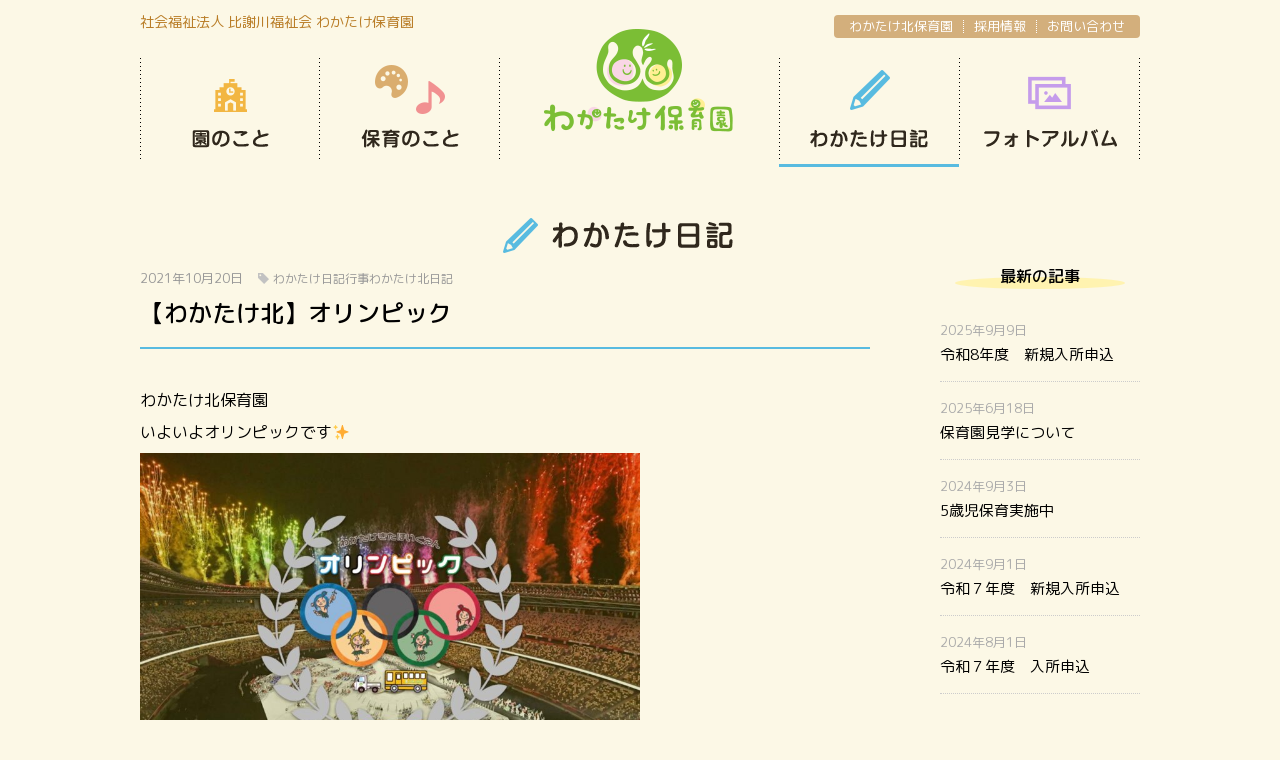

--- FILE ---
content_type: text/html; charset=UTF-8
request_url: https://wakatake-kids.com/diary/262257/
body_size: 8053
content:
<!DOCTYPE html>
<html lang="ja" dir="ltr">
<head prefix="og: http://ogp.me/ns# fb: http://ogp.me/ns/fb# article: http://ogp.me/ns/article#">
<meta charset="utf-8">
<!--[if IE]><meta http-equiv="X-UA-Compatible" content="IE=edge"><![endif]-->
<!--[if lt IE 8]><script src="https://ie7-js.googlecode.com/svn/version/2.1(beta4)/IE8.js"></script><![endif]-->
<!--[if lt IE 9]><script src="http://html5shim.googlecode.com/svn/trunk/html5.js"></script><![endif]-->
<title>【わかたけ北】オリンピック | わかたけ保育園 | 沖縄県読谷村の保育園</title>
<meta name="description" content="【わかたけ北】オリンピックページです。わかたけ保育園は「あかるい子」「元気な子」「すなおな子」を保育目標に、愛情と感謝をもって、子ども達・保護者・地域と共に成長します。">
<meta name="keywords" content="【わかたけ北】オリンピック,わかたけ保育園,保育園,読谷,沖縄,こそだてひろば">
<meta name="viewport" content="width=device-width, user-scalable=no, initial-scale=1, maximum-scale=1">
<link rel="shortcut icon" href="https://wakatake-kids.com/cms/wp-content/themes/wakatake/img/favicon.ico">
<link rel="apple-touch-icon" href="https://wakatake-kids.com/cms/wp-content/themes/wakatake/img/common/apple-touch-icon.png">
<link rel="stylesheet" href="https://wakatake-kids.com/cms/wp-content/themes/wakatake/style.css?ver=1.0.1">
<link rel="stylesheet" href="https://wakatake-kids.com/cms/wp-content/themes/wakatake/page.css?ver=1.2">
<link rel="alternate" hreflang="ja" href="https://wakatake-kids.com" />
<!-- Global Site Tag (gtag.js) - Google Analytics -->
<script async src="https://www.googletagmanager.com/gtag/js?id=UA-59716680-32"></script>
<script>
  window.dataLayer = window.dataLayer || [];
  function gtag(){dataLayer.push(arguments)};
  gtag('js', new Date());

  gtag('config', 'UA-59716680-32');
</script>
<script src="//ajax.googleapis.com/ajax/libs/jquery/1.11.0/jquery.min.js"></script>
<script>
$(function($){
  $('.menu_btn').on('click', function(){
    $('body').toggleClass('drawer-menu');
  });
});
</script>
<link href="https://fonts.googleapis.com/earlyaccess/roundedmplus1c.css" rel="stylesheet" />
<meta name='robots' content='max-image-preview:large' />
<script type="text/javascript">
window._wpemojiSettings = {"baseUrl":"https:\/\/s.w.org\/images\/core\/emoji\/14.0.0\/72x72\/","ext":".png","svgUrl":"https:\/\/s.w.org\/images\/core\/emoji\/14.0.0\/svg\/","svgExt":".svg","source":{"concatemoji":"https:\/\/wakatake-kids.com\/cms\/wp-includes\/js\/wp-emoji-release.min.js?ver=6.2"}};
/*! This file is auto-generated */
!function(e,a,t){var n,r,o,i=a.createElement("canvas"),p=i.getContext&&i.getContext("2d");function s(e,t){p.clearRect(0,0,i.width,i.height),p.fillText(e,0,0);e=i.toDataURL();return p.clearRect(0,0,i.width,i.height),p.fillText(t,0,0),e===i.toDataURL()}function c(e){var t=a.createElement("script");t.src=e,t.defer=t.type="text/javascript",a.getElementsByTagName("head")[0].appendChild(t)}for(o=Array("flag","emoji"),t.supports={everything:!0,everythingExceptFlag:!0},r=0;r<o.length;r++)t.supports[o[r]]=function(e){if(p&&p.fillText)switch(p.textBaseline="top",p.font="600 32px Arial",e){case"flag":return s("\ud83c\udff3\ufe0f\u200d\u26a7\ufe0f","\ud83c\udff3\ufe0f\u200b\u26a7\ufe0f")?!1:!s("\ud83c\uddfa\ud83c\uddf3","\ud83c\uddfa\u200b\ud83c\uddf3")&&!s("\ud83c\udff4\udb40\udc67\udb40\udc62\udb40\udc65\udb40\udc6e\udb40\udc67\udb40\udc7f","\ud83c\udff4\u200b\udb40\udc67\u200b\udb40\udc62\u200b\udb40\udc65\u200b\udb40\udc6e\u200b\udb40\udc67\u200b\udb40\udc7f");case"emoji":return!s("\ud83e\udef1\ud83c\udffb\u200d\ud83e\udef2\ud83c\udfff","\ud83e\udef1\ud83c\udffb\u200b\ud83e\udef2\ud83c\udfff")}return!1}(o[r]),t.supports.everything=t.supports.everything&&t.supports[o[r]],"flag"!==o[r]&&(t.supports.everythingExceptFlag=t.supports.everythingExceptFlag&&t.supports[o[r]]);t.supports.everythingExceptFlag=t.supports.everythingExceptFlag&&!t.supports.flag,t.DOMReady=!1,t.readyCallback=function(){t.DOMReady=!0},t.supports.everything||(n=function(){t.readyCallback()},a.addEventListener?(a.addEventListener("DOMContentLoaded",n,!1),e.addEventListener("load",n,!1)):(e.attachEvent("onload",n),a.attachEvent("onreadystatechange",function(){"complete"===a.readyState&&t.readyCallback()})),(e=t.source||{}).concatemoji?c(e.concatemoji):e.wpemoji&&e.twemoji&&(c(e.twemoji),c(e.wpemoji)))}(window,document,window._wpemojiSettings);
</script>
<style type="text/css">
img.wp-smiley,
img.emoji {
	display: inline !important;
	border: none !important;
	box-shadow: none !important;
	height: 1em !important;
	width: 1em !important;
	margin: 0 0.07em !important;
	vertical-align: -0.1em !important;
	background: none !important;
	padding: 0 !important;
}
</style>
	<link rel='stylesheet' id='wp-block-library-css' href='https://wakatake-kids.com/cms/wp-includes/css/dist/block-library/style.min.css?ver=6.2' type='text/css' media='all' />
<link rel='stylesheet' id='classic-theme-styles-css' href='https://wakatake-kids.com/cms/wp-includes/css/classic-themes.min.css?ver=6.2' type='text/css' media='all' />
<style id='global-styles-inline-css' type='text/css'>
body{--wp--preset--color--black: #000000;--wp--preset--color--cyan-bluish-gray: #abb8c3;--wp--preset--color--white: #ffffff;--wp--preset--color--pale-pink: #f78da7;--wp--preset--color--vivid-red: #cf2e2e;--wp--preset--color--luminous-vivid-orange: #ff6900;--wp--preset--color--luminous-vivid-amber: #fcb900;--wp--preset--color--light-green-cyan: #7bdcb5;--wp--preset--color--vivid-green-cyan: #00d084;--wp--preset--color--pale-cyan-blue: #8ed1fc;--wp--preset--color--vivid-cyan-blue: #0693e3;--wp--preset--color--vivid-purple: #9b51e0;--wp--preset--gradient--vivid-cyan-blue-to-vivid-purple: linear-gradient(135deg,rgba(6,147,227,1) 0%,rgb(155,81,224) 100%);--wp--preset--gradient--light-green-cyan-to-vivid-green-cyan: linear-gradient(135deg,rgb(122,220,180) 0%,rgb(0,208,130) 100%);--wp--preset--gradient--luminous-vivid-amber-to-luminous-vivid-orange: linear-gradient(135deg,rgba(252,185,0,1) 0%,rgba(255,105,0,1) 100%);--wp--preset--gradient--luminous-vivid-orange-to-vivid-red: linear-gradient(135deg,rgba(255,105,0,1) 0%,rgb(207,46,46) 100%);--wp--preset--gradient--very-light-gray-to-cyan-bluish-gray: linear-gradient(135deg,rgb(238,238,238) 0%,rgb(169,184,195) 100%);--wp--preset--gradient--cool-to-warm-spectrum: linear-gradient(135deg,rgb(74,234,220) 0%,rgb(151,120,209) 20%,rgb(207,42,186) 40%,rgb(238,44,130) 60%,rgb(251,105,98) 80%,rgb(254,248,76) 100%);--wp--preset--gradient--blush-light-purple: linear-gradient(135deg,rgb(255,206,236) 0%,rgb(152,150,240) 100%);--wp--preset--gradient--blush-bordeaux: linear-gradient(135deg,rgb(254,205,165) 0%,rgb(254,45,45) 50%,rgb(107,0,62) 100%);--wp--preset--gradient--luminous-dusk: linear-gradient(135deg,rgb(255,203,112) 0%,rgb(199,81,192) 50%,rgb(65,88,208) 100%);--wp--preset--gradient--pale-ocean: linear-gradient(135deg,rgb(255,245,203) 0%,rgb(182,227,212) 50%,rgb(51,167,181) 100%);--wp--preset--gradient--electric-grass: linear-gradient(135deg,rgb(202,248,128) 0%,rgb(113,206,126) 100%);--wp--preset--gradient--midnight: linear-gradient(135deg,rgb(2,3,129) 0%,rgb(40,116,252) 100%);--wp--preset--duotone--dark-grayscale: url('#wp-duotone-dark-grayscale');--wp--preset--duotone--grayscale: url('#wp-duotone-grayscale');--wp--preset--duotone--purple-yellow: url('#wp-duotone-purple-yellow');--wp--preset--duotone--blue-red: url('#wp-duotone-blue-red');--wp--preset--duotone--midnight: url('#wp-duotone-midnight');--wp--preset--duotone--magenta-yellow: url('#wp-duotone-magenta-yellow');--wp--preset--duotone--purple-green: url('#wp-duotone-purple-green');--wp--preset--duotone--blue-orange: url('#wp-duotone-blue-orange');--wp--preset--font-size--small: 13px;--wp--preset--font-size--medium: 20px;--wp--preset--font-size--large: 36px;--wp--preset--font-size--x-large: 42px;--wp--preset--spacing--20: 0.44rem;--wp--preset--spacing--30: 0.67rem;--wp--preset--spacing--40: 1rem;--wp--preset--spacing--50: 1.5rem;--wp--preset--spacing--60: 2.25rem;--wp--preset--spacing--70: 3.38rem;--wp--preset--spacing--80: 5.06rem;--wp--preset--shadow--natural: 6px 6px 9px rgba(0, 0, 0, 0.2);--wp--preset--shadow--deep: 12px 12px 50px rgba(0, 0, 0, 0.4);--wp--preset--shadow--sharp: 6px 6px 0px rgba(0, 0, 0, 0.2);--wp--preset--shadow--outlined: 6px 6px 0px -3px rgba(255, 255, 255, 1), 6px 6px rgba(0, 0, 0, 1);--wp--preset--shadow--crisp: 6px 6px 0px rgba(0, 0, 0, 1);}:where(.is-layout-flex){gap: 0.5em;}body .is-layout-flow > .alignleft{float: left;margin-inline-start: 0;margin-inline-end: 2em;}body .is-layout-flow > .alignright{float: right;margin-inline-start: 2em;margin-inline-end: 0;}body .is-layout-flow > .aligncenter{margin-left: auto !important;margin-right: auto !important;}body .is-layout-constrained > .alignleft{float: left;margin-inline-start: 0;margin-inline-end: 2em;}body .is-layout-constrained > .alignright{float: right;margin-inline-start: 2em;margin-inline-end: 0;}body .is-layout-constrained > .aligncenter{margin-left: auto !important;margin-right: auto !important;}body .is-layout-constrained > :where(:not(.alignleft):not(.alignright):not(.alignfull)){max-width: var(--wp--style--global--content-size);margin-left: auto !important;margin-right: auto !important;}body .is-layout-constrained > .alignwide{max-width: var(--wp--style--global--wide-size);}body .is-layout-flex{display: flex;}body .is-layout-flex{flex-wrap: wrap;align-items: center;}body .is-layout-flex > *{margin: 0;}:where(.wp-block-columns.is-layout-flex){gap: 2em;}.has-black-color{color: var(--wp--preset--color--black) !important;}.has-cyan-bluish-gray-color{color: var(--wp--preset--color--cyan-bluish-gray) !important;}.has-white-color{color: var(--wp--preset--color--white) !important;}.has-pale-pink-color{color: var(--wp--preset--color--pale-pink) !important;}.has-vivid-red-color{color: var(--wp--preset--color--vivid-red) !important;}.has-luminous-vivid-orange-color{color: var(--wp--preset--color--luminous-vivid-orange) !important;}.has-luminous-vivid-amber-color{color: var(--wp--preset--color--luminous-vivid-amber) !important;}.has-light-green-cyan-color{color: var(--wp--preset--color--light-green-cyan) !important;}.has-vivid-green-cyan-color{color: var(--wp--preset--color--vivid-green-cyan) !important;}.has-pale-cyan-blue-color{color: var(--wp--preset--color--pale-cyan-blue) !important;}.has-vivid-cyan-blue-color{color: var(--wp--preset--color--vivid-cyan-blue) !important;}.has-vivid-purple-color{color: var(--wp--preset--color--vivid-purple) !important;}.has-black-background-color{background-color: var(--wp--preset--color--black) !important;}.has-cyan-bluish-gray-background-color{background-color: var(--wp--preset--color--cyan-bluish-gray) !important;}.has-white-background-color{background-color: var(--wp--preset--color--white) !important;}.has-pale-pink-background-color{background-color: var(--wp--preset--color--pale-pink) !important;}.has-vivid-red-background-color{background-color: var(--wp--preset--color--vivid-red) !important;}.has-luminous-vivid-orange-background-color{background-color: var(--wp--preset--color--luminous-vivid-orange) !important;}.has-luminous-vivid-amber-background-color{background-color: var(--wp--preset--color--luminous-vivid-amber) !important;}.has-light-green-cyan-background-color{background-color: var(--wp--preset--color--light-green-cyan) !important;}.has-vivid-green-cyan-background-color{background-color: var(--wp--preset--color--vivid-green-cyan) !important;}.has-pale-cyan-blue-background-color{background-color: var(--wp--preset--color--pale-cyan-blue) !important;}.has-vivid-cyan-blue-background-color{background-color: var(--wp--preset--color--vivid-cyan-blue) !important;}.has-vivid-purple-background-color{background-color: var(--wp--preset--color--vivid-purple) !important;}.has-black-border-color{border-color: var(--wp--preset--color--black) !important;}.has-cyan-bluish-gray-border-color{border-color: var(--wp--preset--color--cyan-bluish-gray) !important;}.has-white-border-color{border-color: var(--wp--preset--color--white) !important;}.has-pale-pink-border-color{border-color: var(--wp--preset--color--pale-pink) !important;}.has-vivid-red-border-color{border-color: var(--wp--preset--color--vivid-red) !important;}.has-luminous-vivid-orange-border-color{border-color: var(--wp--preset--color--luminous-vivid-orange) !important;}.has-luminous-vivid-amber-border-color{border-color: var(--wp--preset--color--luminous-vivid-amber) !important;}.has-light-green-cyan-border-color{border-color: var(--wp--preset--color--light-green-cyan) !important;}.has-vivid-green-cyan-border-color{border-color: var(--wp--preset--color--vivid-green-cyan) !important;}.has-pale-cyan-blue-border-color{border-color: var(--wp--preset--color--pale-cyan-blue) !important;}.has-vivid-cyan-blue-border-color{border-color: var(--wp--preset--color--vivid-cyan-blue) !important;}.has-vivid-purple-border-color{border-color: var(--wp--preset--color--vivid-purple) !important;}.has-vivid-cyan-blue-to-vivid-purple-gradient-background{background: var(--wp--preset--gradient--vivid-cyan-blue-to-vivid-purple) !important;}.has-light-green-cyan-to-vivid-green-cyan-gradient-background{background: var(--wp--preset--gradient--light-green-cyan-to-vivid-green-cyan) !important;}.has-luminous-vivid-amber-to-luminous-vivid-orange-gradient-background{background: var(--wp--preset--gradient--luminous-vivid-amber-to-luminous-vivid-orange) !important;}.has-luminous-vivid-orange-to-vivid-red-gradient-background{background: var(--wp--preset--gradient--luminous-vivid-orange-to-vivid-red) !important;}.has-very-light-gray-to-cyan-bluish-gray-gradient-background{background: var(--wp--preset--gradient--very-light-gray-to-cyan-bluish-gray) !important;}.has-cool-to-warm-spectrum-gradient-background{background: var(--wp--preset--gradient--cool-to-warm-spectrum) !important;}.has-blush-light-purple-gradient-background{background: var(--wp--preset--gradient--blush-light-purple) !important;}.has-blush-bordeaux-gradient-background{background: var(--wp--preset--gradient--blush-bordeaux) !important;}.has-luminous-dusk-gradient-background{background: var(--wp--preset--gradient--luminous-dusk) !important;}.has-pale-ocean-gradient-background{background: var(--wp--preset--gradient--pale-ocean) !important;}.has-electric-grass-gradient-background{background: var(--wp--preset--gradient--electric-grass) !important;}.has-midnight-gradient-background{background: var(--wp--preset--gradient--midnight) !important;}.has-small-font-size{font-size: var(--wp--preset--font-size--small) !important;}.has-medium-font-size{font-size: var(--wp--preset--font-size--medium) !important;}.has-large-font-size{font-size: var(--wp--preset--font-size--large) !important;}.has-x-large-font-size{font-size: var(--wp--preset--font-size--x-large) !important;}
.wp-block-navigation a:where(:not(.wp-element-button)){color: inherit;}
:where(.wp-block-columns.is-layout-flex){gap: 2em;}
.wp-block-pullquote{font-size: 1.5em;line-height: 1.6;}
</style>
<style id='akismet-widget-style-inline-css' type='text/css'>

			.a-stats {
				--akismet-color-mid-green: #357b49;
				--akismet-color-white: #fff;
				--akismet-color-light-grey: #f6f7f7;

				max-width: 350px;
				width: auto;
			}

			.a-stats * {
				all: unset;
				box-sizing: border-box;
			}

			.a-stats strong {
				font-weight: 600;
			}

			.a-stats a.a-stats__link,
			.a-stats a.a-stats__link:visited,
			.a-stats a.a-stats__link:active {
				background: var(--akismet-color-mid-green);
				border: none;
				box-shadow: none;
				border-radius: 8px;
				color: var(--akismet-color-white);
				cursor: pointer;
				display: block;
				font-family: -apple-system, BlinkMacSystemFont, 'Segoe UI', 'Roboto', 'Oxygen-Sans', 'Ubuntu', 'Cantarell', 'Helvetica Neue', sans-serif;
				font-weight: 500;
				padding: 12px;
				text-align: center;
				text-decoration: none;
				transition: all 0.2s ease;
			}

			/* Extra specificity to deal with TwentyTwentyOne focus style */
			.widget .a-stats a.a-stats__link:focus {
				background: var(--akismet-color-mid-green);
				color: var(--akismet-color-white);
				text-decoration: none;
			}

			.a-stats a.a-stats__link:hover {
				filter: brightness(110%);
				box-shadow: 0 4px 12px rgba(0, 0, 0, 0.06), 0 0 2px rgba(0, 0, 0, 0.16);
			}

			.a-stats .count {
				color: var(--akismet-color-white);
				display: block;
				font-size: 1.5em;
				line-height: 1.4;
				padding: 0 13px;
				white-space: nowrap;
			}
		
</style>
<link rel="https://api.w.org/" href="https://wakatake-kids.com/wp-json/" /><link rel="alternate" type="application/json" href="https://wakatake-kids.com/wp-json/wp/v2/posts/262257" /><link rel="EditURI" type="application/rsd+xml" title="RSD" href="https://wakatake-kids.com/cms/xmlrpc.php?rsd" />
<link rel="wlwmanifest" type="application/wlwmanifest+xml" href="https://wakatake-kids.com/cms/wp-includes/wlwmanifest.xml" />
<link rel="canonical" href="https://wakatake-kids.com/diary/262257/" />
<link rel='shortlink' href='https://wakatake-kids.com/?p=262257' />
<link rel="alternate" type="application/json+oembed" href="https://wakatake-kids.com/wp-json/oembed/1.0/embed?url=https%3A%2F%2Fwakatake-kids.com%2Fdiary%2F262257%2F" />
<link rel="alternate" type="text/xml+oembed" href="https://wakatake-kids.com/wp-json/oembed/1.0/embed?url=https%3A%2F%2Fwakatake-kids.com%2Fdiary%2F262257%2F&#038;format=xml" />
</head>
<body class="post-template-default single single-post postid-262257 single-format-standard">
<header id="header">
<div class="inner">
<p class="sitetitle">社会福祉法人 比謝川福祉会 わかたけ保育園</p><nav>
<ul id="gnav">
<li class="nav1"><a href="/">わかたけ保育園</a></li>
<li class="nav2"><a href="/about/">園のこと</a><ul>
      <li><a href="/about/#philosophy">基本理念</a></li>
      <li><a href="/about/#goal">保育目標</a></li>
      <li><a href="/about/#policy">保育方針</a></li>
      <li><a href="/about/#facility">施設概要</a></li>
      <li><a href="/about/#history">沿革</a></li>
      <li><a href="/about/#info">情報公開</a></li>
    </ul></li>
<li class="nav3"><a href="/childcare/">保育のこと</a><ul>
      <li><a href="/childcare/#class">クラス紹介</a></li>
      <li><a href="/childcare/#day">園の一日</a></li>
      <li><a href="/childcare/#yearly">年間行事</a></li>
      <li><a href="/childcare/#teacher">先生紹介</a></li>
      <li><a href="/childcare/#admission">入園のご案内</a></li>
    </ul></li>
<li class="nav4"><a href="/category/diary/">わかたけ日記</a></li>
<div class="modal_wrap">
<input id="trigger" type="checkbox">
	<div class="modal_overlay">
		<label for="trigger" class="modal_trigger"></label>
		<div class="modal_content">
			<label for="trigger" class="close_button">&#x2716;&#xfe0f;</label>
			<h2>フォトアルバム</h2>
      <p><a href="/photo/">わかたけ保育園</a></p>
      <p><a href="/photokita/">わかたけ北保育園</a></p>
		</div>
	</div>
</div>
<li class="nav5"><label for="trigger" class="open_button">OPEN</label></li>
</ul>
<ul id="snav">
<li><a href="/kita/">わかたけ北保育園</a></li>
<li><a href="/recruit/">採用情報</a></li>
<li><a href="/contact/">お問い合わせ</a></li>
</ul>
</nav>
</div><!--/.inner-->
</header><!--/#header-->

<p class="headline">わかたけ日記</p>
<div id="wrapper" class="clearfix">
<main id="main">
<div class="post">
<div class="inner">
	<p class="date">2021年10月20日<span><a href="https://wakatake-kids.com/category/diary/">わかたけ日記</a><a href="https://wakatake-kids.com/category/diary/event/">行事</a><a href="https://wakatake-kids.com/category/diary/%e3%82%8f%e3%81%8b%e3%81%9f%e3%81%91%e5%8c%97%e6%97%a5%e8%a8%98-diary/">わかたけ北日記</a></span></p>
	<h1 class="title">【わかたけ北】オリンピック</h1>
		<p>わかたけ北保育園</p>
<p>いよいよオリンピックです&#x2728;</p>
<p><img decoding="async" src="https://wakatake-kids.com/cms/wp-content/uploads/diary/2021/10/7dd4c3f74f006b34bb1d70d7adebd54e-800x565.jpeg" alt="" width="500" height="353" /></p>
<p><img decoding="async" loading="lazy" src="https://wakatake-kids.com/cms/wp-content/uploads/diary/2021/10/IMG_4738-1-768x576.jpg" alt="" width="500" height="375" /></p>
<p>&nbsp;</p>
<p>みんなが笑顔で楽しめますように&#x1f64f;</p>
<p>&nbsp;</p>
<p>天気が守られますように&#x1f64f;</p>
<p>&nbsp;</p>
<p><img decoding="async" loading="lazy" src="https://wakatake-kids.com/cms/wp-content/uploads/diary/2021/10/IMG_4737-1-768x576.jpg" alt="" width="500" height="375" /></p>
</div>
<ul class="post-navigation">
<li class="prev"><a href="https://wakatake-kids.com/diary/262251/" rel="next">前<span>の記事</span>へ</a></li>
<li class="all"><a href="/category/diary/"><span>記事</span>一覧へ</a></li>
<li class="next"><a href="https://wakatake-kids.com/diary/262237/" rel="prev">次<span>の記事</span>へ</a></li>
</ul>
</div><!-- /.post -->
</main><!--/#main-->
<div id="side">
<aside>
<section>
<div class="new-posts">
<h1>最新の記事</h1>
<dl><dt>2025年9月9日</dt><dd><a href="https://wakatake-kids.com/news/909082/">令和8年度　新規入所申込</a></dd></dl>
<dl><dt>2025年6月18日</dt><dd><a href="https://wakatake-kids.com/news/873655/">保育園見学について</a></dd></dl>
<dl><dt>2024年9月3日</dt><dd><a href="https://wakatake-kids.com/news/738440/">5歳児保育実施中</a></dd></dl>
<dl><dt>2024年9月1日</dt><dd><a href="https://wakatake-kids.com/news/738436/">令和７年度　新規入所申込</a></dd></dl>
<dl><dt>2024年8月1日</dt><dd><a href="https://wakatake-kids.com/news/724229/">令和７年度　入所申込</a></dd></dl>
</div>
</section>
<section><h1>カテゴリー</h1>
			<ul>
					<li class="cat-item cat-item-2"><a href="https://wakatake-kids.com/category/news/">お知らせ</a>
</li>
	<li class="cat-item cat-item-3"><a href="https://wakatake-kids.com/category/diary/">わかたけ日記</a>
</li>
	<li class="cat-item cat-item-4"><a href="https://wakatake-kids.com/category/diary/other/">その他</a>
</li>
	<li class="cat-item cat-item-5"><a href="https://wakatake-kids.com/category/diary/hitokoma/">今日のヒトコマ</a>
</li>
	<li class="cat-item cat-item-6"><a href="https://wakatake-kids.com/category/diary/birthday/">お誕生日会</a>
</li>
	<li class="cat-item cat-item-7"><a href="https://wakatake-kids.com/category/diary/event/">行事</a>
</li>
	<li class="cat-item cat-item-8"><a href="https://wakatake-kids.com/category/diary/lunch/">ランチ</a>
</li>
	<li class="cat-item cat-item-9"><a href="https://wakatake-kids.com/category/diary/kosodate/">こそだてひろば</a>
</li>
	<li class="cat-item cat-item-10"><a href="https://wakatake-kids.com/category/diary/%e5%9c%92%e5%a4%96%e6%b4%bb%e5%8b%95/">園外活動</a>
</li>
	<li class="cat-item cat-item-12"><a href="https://wakatake-kids.com/category/diary/%e3%82%8f%e3%81%8b%e3%81%9f%e3%81%91%e5%8c%97%e6%97%a5%e8%a8%98-diary/">わかたけ北日記</a>
</li>
	<li class="cat-item cat-item-13"><a href="https://wakatake-kids.com/category/diary/%e3%82%8f%e3%81%8b%e3%81%9f%e3%81%91%e6%97%a5%e8%a8%98/">わかたけ日記</a>
</li>
			</ul>

			</section><section><h1>過去の記事</h1>
			<ul>
					<li><a href='https://wakatake-kids.com/date/2026/01/'>2026年1月</a></li>
	<li><a href='https://wakatake-kids.com/date/2025/11/'>2025年11月</a></li>
	<li><a href='https://wakatake-kids.com/date/2025/09/'>2025年9月</a></li>
	<li><a href='https://wakatake-kids.com/date/2025/08/'>2025年8月</a></li>
	<li><a href='https://wakatake-kids.com/date/2025/07/'>2025年7月</a></li>
	<li><a href='https://wakatake-kids.com/date/2025/06/'>2025年6月</a></li>
	<li><a href='https://wakatake-kids.com/date/2025/05/'>2025年5月</a></li>
	<li><a href='https://wakatake-kids.com/date/2025/04/'>2025年4月</a></li>
	<li><a href='https://wakatake-kids.com/date/2025/03/'>2025年3月</a></li>
	<li><a href='https://wakatake-kids.com/date/2025/02/'>2025年2月</a></li>
	<li><a href='https://wakatake-kids.com/date/2025/01/'>2025年1月</a></li>
	<li><a href='https://wakatake-kids.com/date/2024/12/'>2024年12月</a></li>
	<li><a href='https://wakatake-kids.com/date/2024/11/'>2024年11月</a></li>
	<li><a href='https://wakatake-kids.com/date/2024/10/'>2024年10月</a></li>
	<li><a href='https://wakatake-kids.com/date/2024/09/'>2024年9月</a></li>
	<li><a href='https://wakatake-kids.com/date/2024/08/'>2024年8月</a></li>
	<li><a href='https://wakatake-kids.com/date/2024/07/'>2024年7月</a></li>
	<li><a href='https://wakatake-kids.com/date/2024/06/'>2024年6月</a></li>
	<li><a href='https://wakatake-kids.com/date/2024/05/'>2024年5月</a></li>
	<li><a href='https://wakatake-kids.com/date/2024/04/'>2024年4月</a></li>
	<li><a href='https://wakatake-kids.com/date/2024/03/'>2024年3月</a></li>
	<li><a href='https://wakatake-kids.com/date/2024/02/'>2024年2月</a></li>
	<li><a href='https://wakatake-kids.com/date/2024/01/'>2024年1月</a></li>
	<li><a href='https://wakatake-kids.com/date/2023/12/'>2023年12月</a></li>
	<li><a href='https://wakatake-kids.com/date/2023/11/'>2023年11月</a></li>
	<li><a href='https://wakatake-kids.com/date/2023/10/'>2023年10月</a></li>
	<li><a href='https://wakatake-kids.com/date/2023/09/'>2023年9月</a></li>
	<li><a href='https://wakatake-kids.com/date/2023/08/'>2023年8月</a></li>
	<li><a href='https://wakatake-kids.com/date/2023/07/'>2023年7月</a></li>
	<li><a href='https://wakatake-kids.com/date/2023/06/'>2023年6月</a></li>
	<li><a href='https://wakatake-kids.com/date/2023/05/'>2023年5月</a></li>
	<li><a href='https://wakatake-kids.com/date/2023/04/'>2023年4月</a></li>
	<li><a href='https://wakatake-kids.com/date/2023/01/'>2023年1月</a></li>
	<li><a href='https://wakatake-kids.com/date/2022/12/'>2022年12月</a></li>
	<li><a href='https://wakatake-kids.com/date/2022/11/'>2022年11月</a></li>
	<li><a href='https://wakatake-kids.com/date/2022/09/'>2022年9月</a></li>
	<li><a href='https://wakatake-kids.com/date/2022/08/'>2022年8月</a></li>
	<li><a href='https://wakatake-kids.com/date/2022/07/'>2022年7月</a></li>
	<li><a href='https://wakatake-kids.com/date/2022/06/'>2022年6月</a></li>
	<li><a href='https://wakatake-kids.com/date/2022/05/'>2022年5月</a></li>
	<li><a href='https://wakatake-kids.com/date/2022/04/'>2022年4月</a></li>
	<li><a href='https://wakatake-kids.com/date/2022/03/'>2022年3月</a></li>
	<li><a href='https://wakatake-kids.com/date/2022/01/'>2022年1月</a></li>
	<li><a href='https://wakatake-kids.com/date/2021/12/'>2021年12月</a></li>
	<li><a href='https://wakatake-kids.com/date/2021/11/'>2021年11月</a></li>
	<li><a href='https://wakatake-kids.com/date/2021/10/'>2021年10月</a></li>
	<li><a href='https://wakatake-kids.com/date/2021/09/'>2021年9月</a></li>
	<li><a href='https://wakatake-kids.com/date/2021/08/'>2021年8月</a></li>
	<li><a href='https://wakatake-kids.com/date/2021/07/'>2021年7月</a></li>
	<li><a href='https://wakatake-kids.com/date/2021/06/'>2021年6月</a></li>
	<li><a href='https://wakatake-kids.com/date/2021/05/'>2021年5月</a></li>
	<li><a href='https://wakatake-kids.com/date/2021/04/'>2021年4月</a></li>
	<li><a href='https://wakatake-kids.com/date/2021/03/'>2021年3月</a></li>
	<li><a href='https://wakatake-kids.com/date/2021/02/'>2021年2月</a></li>
	<li><a href='https://wakatake-kids.com/date/2021/01/'>2021年1月</a></li>
	<li><a href='https://wakatake-kids.com/date/2020/12/'>2020年12月</a></li>
	<li><a href='https://wakatake-kids.com/date/2020/11/'>2020年11月</a></li>
	<li><a href='https://wakatake-kids.com/date/2020/10/'>2020年10月</a></li>
	<li><a href='https://wakatake-kids.com/date/2020/09/'>2020年9月</a></li>
	<li><a href='https://wakatake-kids.com/date/2020/08/'>2020年8月</a></li>
	<li><a href='https://wakatake-kids.com/date/2020/07/'>2020年7月</a></li>
	<li><a href='https://wakatake-kids.com/date/2020/06/'>2020年6月</a></li>
	<li><a href='https://wakatake-kids.com/date/2020/03/'>2020年3月</a></li>
	<li><a href='https://wakatake-kids.com/date/2020/02/'>2020年2月</a></li>
	<li><a href='https://wakatake-kids.com/date/2020/01/'>2020年1月</a></li>
	<li><a href='https://wakatake-kids.com/date/2019/12/'>2019年12月</a></li>
	<li><a href='https://wakatake-kids.com/date/2019/11/'>2019年11月</a></li>
	<li><a href='https://wakatake-kids.com/date/2019/10/'>2019年10月</a></li>
	<li><a href='https://wakatake-kids.com/date/2019/09/'>2019年9月</a></li>
	<li><a href='https://wakatake-kids.com/date/2019/08/'>2019年8月</a></li>
	<li><a href='https://wakatake-kids.com/date/2019/07/'>2019年7月</a></li>
	<li><a href='https://wakatake-kids.com/date/2019/06/'>2019年6月</a></li>
	<li><a href='https://wakatake-kids.com/date/2019/05/'>2019年5月</a></li>
	<li><a href='https://wakatake-kids.com/date/2019/04/'>2019年4月</a></li>
	<li><a href='https://wakatake-kids.com/date/2019/03/'>2019年3月</a></li>
	<li><a href='https://wakatake-kids.com/date/2019/02/'>2019年2月</a></li>
	<li><a href='https://wakatake-kids.com/date/2019/01/'>2019年1月</a></li>
	<li><a href='https://wakatake-kids.com/date/2018/12/'>2018年12月</a></li>
	<li><a href='https://wakatake-kids.com/date/2018/11/'>2018年11月</a></li>
	<li><a href='https://wakatake-kids.com/date/2018/10/'>2018年10月</a></li>
	<li><a href='https://wakatake-kids.com/date/2018/09/'>2018年9月</a></li>
	<li><a href='https://wakatake-kids.com/date/2018/08/'>2018年8月</a></li>
	<li><a href='https://wakatake-kids.com/date/2018/07/'>2018年7月</a></li>
	<li><a href='https://wakatake-kids.com/date/2018/06/'>2018年6月</a></li>
	<li><a href='https://wakatake-kids.com/date/2018/05/'>2018年5月</a></li>
	<li><a href='https://wakatake-kids.com/date/2018/04/'>2018年4月</a></li>
	<li><a href='https://wakatake-kids.com/date/2018/03/'>2018年3月</a></li>
	<li><a href='https://wakatake-kids.com/date/2018/02/'>2018年2月</a></li>
	<li><a href='https://wakatake-kids.com/date/2018/01/'>2018年1月</a></li>
	<li><a href='https://wakatake-kids.com/date/2017/12/'>2017年12月</a></li>
	<li><a href='https://wakatake-kids.com/date/2017/11/'>2017年11月</a></li>
	<li><a href='https://wakatake-kids.com/date/2017/10/'>2017年10月</a></li>
	<li><a href='https://wakatake-kids.com/date/2017/09/'>2017年9月</a></li>
	<li><a href='https://wakatake-kids.com/date/2017/08/'>2017年8月</a></li>
			</ul>

			</section></aside>
</div><!-- /#side --></div><!--/#wrapper-->          
<div class="footer-wrap">
<div id="fnav">
<div class="inner">
<p class="ilust"><img src="https://wakatake-kids.com/cms/wp-content/themes/wakatake/img/common/ilust.png" alt="木のイラスト"></p>
<ul>
<li><a href="/about/#philosophy"><img src="https://wakatake-kids.com/cms/wp-content/themes/wakatake/img/common/bnr1.png" alt="基本理念"></a></li>
<li><a href="/childcare/#day"><img src="https://wakatake-kids.com/cms/wp-content/themes/wakatake/img/common/bnr2.png" alt="園の一日"></a></li>
<li><a href="/childcare/#yearly"><img src="https://wakatake-kids.com/cms/wp-content/themes/wakatake/img/common/bnr3.png" alt="年間行事"></a></li>
<li><a href="/recruit/"><img src="https://wakatake-kids.com/cms/wp-content/themes/wakatake/img/common/bnr5.png" alt="採用情報"></a></li>
</ul>
</div>
</div>
<footer id="footer">
<div class="inner clearfix">
<div class="smt-nav sp">
<ul>
<li><a href="/">ホーム</a></li>
<li><a href="/about/">園のこと</a></li>
<li><a href="/childcare/">保育のこと</a></li>
<li><a href="/category/diary/">わかたけ日記</a></li>
<li><a href="/photo/">フォトアルバム</a></li>
<li><a href="/recruit/">採用情報</a></li>
<li><a href="/contact/">お問い合わせ</a></li>
<li><a href="/privacy-policy/">プライバシーポリシー</a></li>
<li><a href="/kita/">わかたけ北保育園</a></li>
</ul>
</div>
<div class="nav">
<nav>
<p class="menu_btn close sp"><span>×</span>閉じる</p>
<ul class="first">
<li><a href="/">ホーム</a></li>
</ul>
<ul>
<li><a href="/about/">園のこと</a></li>
<li class="sub"><a href="/about/#philosophy">・基本理念</a></li>
<li class="sub"><a href="/about/#goal">・保育目標</a></li>
<li class="sub"><a href="/about/#policy">・保育方針</a></li>
<li class="sub"><a href="/about/#facility">・施設概要</a></li>
<li class="sub"><a href="/about/#history">・沿革</a></li>
<li class="sub"><a href="/about/#info">・情報公開</a></li>
</ul>
<ul>
<li><a href="/childcare/">保育のこと</a></li>
<li class="sub"><a href="/childcare/#class">・クラス紹介</a></li>
<li class="sub"><a href="/childcare/#day">・園の一日</a></li>
<li class="sub"><a href="/childcare/#yearly">・年間行事</a></li>
<li class="sub"><a href="/childcare/#teacher">・先生紹介</a></li>
<li class="sub"><a href="/childcare/#admission">・入園のご案内</a></li>
</ul>
<ul>
<li><a href="/category/diary/">わかたけ日記</a></li>
<li><a href="/photo/">フォトアルバム</a></li>
<li><a href="/recruit/">採用情報</a></li>
<li><a href="/contact/">お問い合わせ</a></li>
<li><a href="/privacy-policy/">プライバシーポリシー</a></li>
<li><a href="/kita/">わかたけ北保育園</a></li>
</ul>
</nav>
</div>
<div class="info-wrap">
<div class="info">
<p class="pic"><img src="https://wakatake-kids.com/cms/wp-content/themes/wakatake/img/common/footer-pic.png" alt="わかたけ保育園の外観写真"></p>
<div class="txts">
<h4>社会福祉法人　比謝川福祉会<br>わかたけ保育園</h4>
<p>〒904-0305<br>沖縄県中頭郡読谷村字都屋266</p>
<div class="map-wrap"><p class="map"><a href="https://goo.gl/maps/uraY6qTz3LEVHj316" target="_blank">GoogleMapで見る</a></p></div>
<ul>
<li><span>TEL.</span><a href="tel:0989561835">098-956-1835</a></li>
<li>FAX.098-956-1813</li>
</ul>
</div>
</div>

<div class="info info2">
<p class="pic"><img src="https://wakatake-kids.com/cms/wp-content/themes/wakatake/img/common/footer-pic2.jpg" alt="わかたけ北保育園の外観写真"></p>
<div class="txts">
<h4>社会福祉法人　比謝川福祉会<br>わかたけ北保育園</h4>
<p>〒904-0324<br>沖縄県中頭郡字長浜1647番地</p>
<div class="map-wrap"><p class="map"><a href="https://goo.gl/maps/W52XKAZ3Sby9WZF39" target="_blank">GoogleMapで見る</a></p></div>
<ul>
<li><span>TEL.</span><a href="tel:098-958-4141">098-958-4141</a></li>
<li>FAX.098-958-5636</li>
</ul>
</div>
</div>
</div>
</div>
<p class="copy">&copy; 2026 wakatake nursery school. All rights reserved.</p>
</footer>
</div>
<p class="menu_btn sp"><img src="https://wakatake-kids.com/cms/wp-content/themes/wakatake/img/common/menu-btn.png" alt="メニュー"></p>
</body>
</html>

